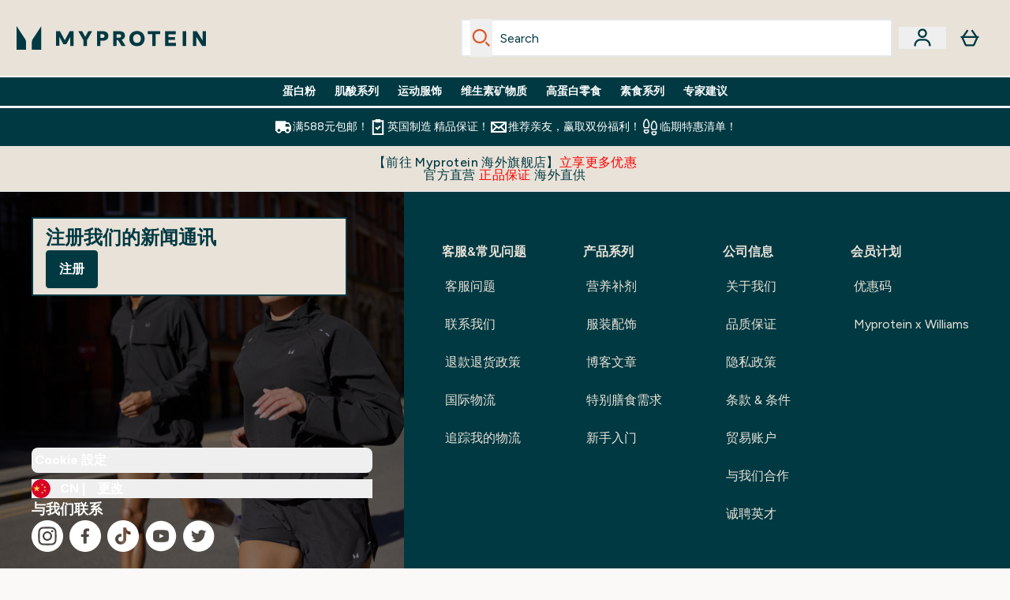

--- FILE ---
content_type: application/x-javascript
request_url: https://www.myprotein.cn/ssr-assets/addToBasket.CCO7WS_X.js
body_size: 7905
content:
import{u as f,f as P,a as j,b as ne,k as ae}from"./index.BVw7WOXh.js";import{s as re,p as se}from"./session.BWSPuWZq.js";const Q=({id:e,items:t,selectYourSample:a,chargePrice:n,totalQuantity:r})=>{const s=sessionStorage.getItem("miniBasketData"),i={id:e,items:t??s?.items,selectYourSample:a??s?.selectYourSample,chargePrice:n??s?.chargePrice,totalQuantity:r??s?.totalQuantity};sessionStorage.setItem("miniBasketData",JSON.stringify(i)),n?.amount!==void 0&&window.Tracker&&(delete window.Tracker.store.totalPrice,window.Tracker.store.set("totalPrice",n.amount))};let h=null,L=[],D=!1,I=0,T=!1,v="NOT_SUBSCRIBED",O=window?.__BASKET__DATA;const M=window?.tenantConfig?.application?.features?.premierDelivery?.enabled,A=window?.tenantConfig?.application?.features?.premierDelivery?.sku,x=window?.tenantConfig?.application?.features?.premierDelivery?.subscribedStates;function ie(e,t){let a;return function(...r){const s=()=>{clearTimeout(a),e(...r)};clearTimeout(a),a=setTimeout(s,t)}}function H(){const e=document.getElementById("no-basket-item"),t=document.getElementById("basket-recs"),a=t?.hasAttribute("data-flyout-basket");if(!e&&t){let u=!1;async function y(S){S.forEach(_=>{_?.isIntersecting&&!u&&(u=!0,P("/fragments/basketRecsFragment",t,{triggerAddedToBagModal:!a}))})}new IntersectionObserver(y,{rootMargin:"0px",threshold:.1})?.observe(t),M&&be(),de()}const n=document.getElementById("promo-code-input"),r=document.getElementById("promo-code-add"),s=ie(u=>{ye(u)},300);n?.addEventListener("keypress",u=>{if(u.key==="Enter"&&u.target?.value){if(u.preventDefault(),r?.disabled)return;C(!0),s(u.target?.value)}}),r?.addEventListener("click",()=>{!n.value||r?.disabled||(C(!0),s(n.value))}),document.getElementById("promo-code-remove")?.addEventListener("click",()=>{ke()});const c=document.getElementById("premier-delivery-subscribe-btn");c&&c.addEventListener("click",fe);const b=document?.querySelectorAll(".sample-item"),w=document.getElementById("gwp-checkbox");b?.length&&b?.forEach(u=>{u?.addEventListener("click",he)}),w&&window.innerWidth>=1440&&(w.checked=!0);const l=document.getElementById("mobile-checkout-start"),d=document.getElementById("desktop-checkout-start"),o=[...document.querySelectorAll(".payment-option")],p=[l,d,...o];p?.length&&p?.forEach(u=>{u?.addEventListener("click",Be)}),oe(),ce()}function oe(){document.addEventListener("click",e=>{const t=e.target.closest('a[class*="upsellProduct"]');if(t)try{const n=new URL(t.href,window.location.origin).searchParams.get("buylist");n&&sessionStorage.setItem("upsellBuylist",n)}catch(a){console.error("Error tracking upsell product:",a)}},!0)}function ce(){const e=sessionStorage.getItem("upsellBuylist");if(e){sessionStorage.removeItem("upsellBuylist");try{const[t,a]=e.split(":");if(t&&window.Tracker?.handlers?.addToCart){const n=O?.items?.find(r=>r.id?.includes(t)||r.product?.product?.sku===parseInt(t));if(n){const r=n?.id?.includes("~")?n?.id?.split("~")?.[1]:n?.id,s={master_id:n?.product?.product?.sku,item_id:parseInt(r),item_name:n?.product?.product?.title,item_brand:n?.product?.product?.content?.find(c=>c?.key==="brand")?.value?.stringListValue?.[0]||"",value:parseFloat(n?.totalChargePrice?.amount)||0,price:parseFloat(n?.totalChargePrice?.amount)||0,quantity:parseInt(a)||1,variant:n?.product?.choices?.[0]?.key,currency:window?.siteObj?.currency},i=window.Tracker.store.get("basket")||{};i[r]=s,window.Tracker.store.set("basket",i),window.Tracker.handlers.addToCart(parseInt(r),parseInt(a)||1)}}}catch(t){console.error("Error firing upsell tracking:",t)}}}function de(){class e extends HTMLElement{constructor(){super();let a=this.getAttribute("sku");const n=this.getAttribute("itemId");this.querySelector(".supersize-item")?.addEventListener("click",()=>le(n||a));const s=this.querySelector(".decrease-quantity"),i=this.querySelector(".increase-quantity"),c=this.querySelector(".quantity");s&&!s?.disabled&&s?.addEventListener("click",()=>{F(n||a,parseInt(c.value)-1,"decrement")}),i&&!i?.disabled&&i.addEventListener("click",()=>{F(n||a,parseInt(c.value)+1,"increment")}),c&&c.addEventListener("blur",o=>{const p=parseInt(o.target.value),u=parseInt(o.target.defaultValue||o.target.getAttribute("value"));if(p!==u&&p>=1&&!isNaN(p)){const y=parseInt(o.target.max),B=y&&p>y?y:p;F(n||a,B,B>u?"increment":"decrement")}else(isNaN(p)||p<1)&&(o.target.value=u)});const b=this.querySelector(".subscribe-now"),w=b?.dataset?.recommendedContractId,l=this.querySelectorAll(".contractFrequency");b?.addEventListener("click",()=>U(a,w)),l?.forEach(o=>o.onclick=async()=>U(a,o.dataset.contractId)),this.querySelector(".remove-product")?.addEventListener("click",o=>pe(o,n))}}customElements.get("basket-item")||customElements.define("basket-item",e)}function ue(e,t){const a=new Set(Object.keys(t)),n=e.find(r=>!a.has(r.id));return{master_id:n?.product?.product?.sku,item_id:parseInt(n?.id.includes("~")?n?.id?.split("~")?.[1]:n?.id),item_brand:n?.product?.product?.content?.find(r=>r?.key==="brand")?.value?.stringListValue?.[0]||"",item_name:n?.product?.product?.title,quantity:parseInt(n?.quantity),price:parseFloat(n?.product?.price?.rrp?.amount),value:parseFloat(n?.product?.price?.price?.amount),discount:parseFloat((parseFloat(n?.product?.price?.rrp?.amount||0)-parseFloat(n?.product?.price?.price?.amount||0)).toFixed(2)),index:n?.index,variant:n?.product?.choices?.[0]?.key,currency:window?.siteObj?.currency,product_type:n?.product_type||(n?.subscriptionContract?"subscription":"one time purchase")}}async function le(e){try{await f({operation:"SupersizeProduct",variables:{id:m()||null,itemId:e,currency:window.siteObj.currency,hasSubscriptions:window.tenantConfig?.features?.hasSubscriptions,enableAdvancedBYOB:window.tenantConfig?.features?.enableAdvancedBYOB,shippingDestination:window.siteObj.country}}).then(t=>{if(t?.errors)return;k(t?.data?.supersizeProductInBasket);const a=t.data.supersizeProductInBasket.items,n=window.Tracker.store.get("basket"),r=ue(a,n);if(console.log("New supersized item found:",r),r){const s=n;window.Tracker.handlers.removeFromCart(e),delete s[e],s[r.item_id]=r,delete window.Tracker.store.basket,window.Tracker.store.set("basket",s),window.Tracker.handlers.addToCart(r.item_id)}})}catch(t){console.error(t)}}async function F(e,t,a){await f({operation:"UpdateBasketQuantity",variables:{id:m(),itemId:e,quantity:parseInt(t),currency:window.siteObj.currency,shippingDestination:window.siteObj.country,hasSubscriptions:window.tenantConfig?.features?.hasSubscriptions,enableAdvancedBYOB:window.tenantConfig?.features?.enableAdvancedBYOB}}).then(async n=>{n?.errors||(await k(n?.data?.updateProductQuantityInBasket),window.Tracker.handlers.updateCart(e),a==="decrement"?window.Tracker.handlers.removeFromCart(e,t||1):window.Tracker.handlers.addToCart(e,t||1))})}async function U(e,t){await f({operation:"ChangeProductSubscriptionContractInBasket",variables:{id:m()||null,sku:parseInt(e),contractId:t,currency:window.siteObj.currency,shippingDestination:window.siteObj.country,hasSubscriptions:window.tenantConfig?.features?.hasSubscriptions,enableAdvancedBYOB:window.tenantConfig?.features?.enableAdvancedBYOB,toSubscription:!0}}).then(a=>{if(a?.errors)console.error("Subscription update failed with errors:",a.errors);else{const n=a?.data?.changeProductSubscriptionContractInBasket;if(n?.items?.length){let r={},s=null;n?.items?.forEach((i,c)=>{const b=i?.id.includes("~")?i?.id?.split("~")?.[1]:i?.id;(i?.id?.includes(e)||i?.product?.product?.sku===parseInt(e))&&(s=b,console.log("Found target item with key:",s,"item:",i)),r[b]={master_id:i?.product?.product?.sku,item_id:parseInt(b),item_brand:i?.product?.product?.content?.find(w=>w?.key==="brand")?.value?.stringListValue?.[0]||"",item_name:i?.product?.product?.title,quantity:parseInt(i?.quantity),price:parseFloat(i?.product?.price?.rrp?.amount),value:parseFloat(i?.product?.price?.price?.amount),discount:parseFloat((parseFloat(i?.product?.price?.rrp?.amount||0)-parseFloat(i?.product?.price?.price?.amount||0)).toFixed(2)),index:c,variant:i?.product?.choices?.[0]?.key,currency:window?.siteObj?.currency,product_type:i?.product_type||(i?.subscriptionContract?"subscription":"one time purchase"),...i?.subscriptionContract&&{subscriptionContract:{id:i.subscriptionContract.id,initialDiscountPercentage:i.subscriptionContract.initialDiscountPercentage,recurringDiscountPercentage:i.subscriptionContract.recurringDiscountPercentage,frequencyUnit:i.subscriptionContract.frequencyDuration?.unit,frequencyDuration:i.subscriptionContract.frequencyDuration?.duration,recommended:i.subscriptionContract.recommended}}}}),delete window.Tracker.store.basket,window.Tracker.store.set("basket",r),window.Tracker?.handlers?.addToCart&&s?(console.log("Firing addToCart with targetItemKey:",s),window.Tracker.handlers.addToCart(s)):console.log("Could not fire addToCart - handlers available:",!!window.Tracker?.handlers?.addToCart,"targetItemKey:",s)}if(k(n),window.Tracker?.handlers?.changeSubscription){const r=n?.items?.find(s=>s.id?.includes(e)||s.product?.sku===parseInt(e));r&&window.Tracker.handlers.changeSubscription(e,t,r)}}})}async function pe(e,t){const a=e.target.dataset.sampleid,n=e.target.dataset.tierid;a&&n?V(t,a,n):await f({operation:"RemoveProduct",variables:{id:m(),itemId:t,currency:window.siteObj.currency,hasSubscriptions:window.tenantConfig?.features?.hasSubscriptions,enableAdvancedBYOB:window.tenantConfig?.features?.enableAdvancedBYOB,shippingDestination:window.siteObj.country}}).then(async r=>{!r?.errors&&await k(r?.data?.removeProductFromBasket),window.Tracker.handlers.removeFromCart(t)})}function R(e){if(!M||!A)return;const t=document.getElementById("premier-delivery-section");if(!t)return;O?.items?.some?.(n=>n?.id===A)||x?.includes(e)?t.classList.add("hidden"):t.classList.remove("hidden")}function be(){!M||!A||(re?.subscribe(e=>{const t=!T;T=e,t&&T&&x?.includes(v)&&W(),R(v)}),se?.subscribe(e=>{v=e,T&&x?.includes(v)&&W(),R(v)}))}async function W(){O?.items?.some?.(t=>t?.id===A)&&await we()}async function we(){const e=window?.tenantConfig?.features?.premierDelivery?.sku;if(e)try{await f({operation:"RemoveProduct",variables:{id:m(),itemId:e,currency:window.siteObj.currency,hasSubscriptions:window.tenantConfig?.features?.hasSubscriptions,enableAdvancedBYOB:window.tenantConfig?.features?.enableAdvancedBYOB,shippingDestination:window.siteObj.country}}).then(t=>{k(t?.data?.removeProductFromBasket),window.Tracker?.handlers?.removeFromCart?.(e)})}catch(t){console.error("failed to remove premier delivery from basket:",t)}}async function me(){const e=window?.tenantConfig?.features?.premierDelivery?.sku;if(e)try{const t=await f({operation:"AddToBasket",variables:{id:m(),items:[{sku:e,quantity:1}],currency:window.siteObj?.currency,shippingDestination:window.siteObj.country,loyaltyEnabled:window.tenantConfig?.features?.loyalty?.enabled??!1,enableAdvancedBYOB:window.tenantConfig?.features?.enableAdvancedBYOB,hasSubscriptions:window.tenantConfig?.features?.hasSubscriptions}});t?.data?.addProductsToBasket&&(k(t.data.addProductsToBasket),window.Tracker?.handlers?.addToCart([{sku:e,quantity:1}],"premier-delivery-auto"))}catch(t){console.error("failed to add premier delivery:",t)}}async function fe(e){e.preventDefault(),await me()}function C(e){const t=document.getElementById("promo-code-input"),a=document.getElementById("promo-code-add");e?(a?.setAttribute("disabled","disabled"),a?.classList.add("opacity-50"),t?.setAttribute("disabled","disabled"),a&&(a.innerHTML=`
        <svg class="animate-spin -ml-1 mr-2 h-4 w-4 inline-block" xmlns="http://www.w3.org/2000/svg" fill="none" viewBox="0 0 24 24">
          <circle class="opacity-25" cx="12" cy="12" r="10" stroke="currentColor" stroke-width="4"></circle>
          <path class="opacity-75" fill="currentColor" d="M4 12a8 8 0 018-8V0C5.373 0 0 5.373 0 12h4zm2 5.291A7.962 7.962 0 014 12H0c0 3.042 1.135 5.824 3 7.938l3-2.647z"></path>
        </svg>
        ${window.altitude?.i18n?window.altitude.i18n(()=>window.lang.altitude.basket.promocode.button.text):"Adding..."}
      `)):(a?.removeAttribute("disabled"),a?.classList.remove("opacity-50"),t?.removeAttribute("disabled"),a&&(a.innerHTML=window.altitude?.i18n?window.altitude.i18n(()=>window.lang.altitude.basket.promocode.button.text):"Add"))}async function K(e){return new Promise(t=>{L.push({operation:e,resolve:t}),z()})}async function z(){if(D||L.length===0)return;D=!0;const{operation:e,resolve:t}=L.shift();try{const a=await e();t(a)}catch(a){console.error("Error processing basket operation:",a),t({error:a})}finally{D=!1,z()}}async function ye(e){h&&h.abort&&h.abort();const t=window.location.pathname.includes("/basket")||window.location.pathname.includes("/my.basket")||document.querySelector(".basket-content")!=null||document.querySelector("[data-flyout-basket]")!=null;({...window.Tracker.store.get("basket")});const n=++I;try{h=new AbortController;const s=await K(async()=>{try{return await f({operation:t?"ApplyPromocode":"RefferalPromocode",variables:{id:m(),code:e,currency:window.siteObj.currency,shippingDestination:window.siteObj.country,hasSubscriptions:window.tenantConfig?.features?.hasSubscriptions,enableAdvancedBYOB:window.tenantConfig?.features?.enableAdvancedBYOB},customHeaders:{"X-Basket-Version":n}})}catch(c){if(c.name==="AbortError")return console.log("Promo code request was cancelled"),{aborted:!0};throw c}});if(s.aborted||n<I)return;const i=s?.data?.applyCodeToBasket;if(i?.items?.length){const c=["CODE_INVALID","CODE_EXPIRED","PROMO_CODE_ALREADY_USED","CODE_VALID_BUT_NOT_APPLICABLE_TO_BASKET","REFERRER_NOT_ELIGIBLE","PRODUCT_OUT_OF_STOCK","PRODUCT_MAX_PER_ORDER_EXCEEDED","BETTER_OFFER_ALREADY_APPLIED"],b=i?.newDiscountCodeOfferApplied,w=i?.messages,l=w[w?.length-1]?.type,d=l==="BETTER_OFFER_ALREADY_APPLIED";if(b||d&&i?.appliedOffers?.length>0){const o=d?"OFFER_APPLIED":l;if(window.Tracker.handlers.applyCouponSuccess({store:e,message:o}),d){const p=w.findIndex(u=>u.type==="BETTER_OFFER_ALREADY_APPLIED");p>=0&&(w[p].type="OFFER_APPLIED",w[p].message=`Discount code ${e} applied successfully.`)}}else c.includes(l)&&window.Tracker.handlers.applyCouponFailure({promoCode:e,errorMessage:l});t&&!s?.errors&&await k(i,n)}}catch(r){console.error("Error applying promo code:",r)}finally{C(!1),h=null}}async function ke(){h&&h.abort&&h.abort(),C(!0);const e=++I;try{h=new AbortController;const a=await K(async()=>{try{return await f({operation:"RemovePromocode",variables:{id:m(),currency:window.siteObj.currency,shippingDestination:window.siteObj.country,enableAdvancedBYOB:window.tenantConfig?.features?.enableAdvancedBYOB},customHeaders:{"X-Basket-Version":e}})}catch(n){if(n.name==="AbortError")return console.log("Remove promo code request was cancelled"),{aborted:!0};throw n}});if(a.aborted||e<I)return;a?.errors||await k(a?.data?.removeCodeFromBasket,e)}catch(t){console.error("Error removing promo code:",t)}finally{C(!1),h=null}}async function he(e){const n=!(e.target?.classList?.contains("sample-info")||e.target?.classList?.contains("elements-variations-container")||e.target?.classList?.contains("elements-variations-dropdown"))&&e.currentTarget?.dataset?.master?e.currentTarget:e.target,r=n.dataset.sample,s=n.dataset.selected=="true",i=n.parentElement,c=i.dataset.id,b=i.dataset.tier,w=n.dataset.thresholdamount||0;if(n.dataset.thresholdamountdisplay,n.classList.contains("sample-info")){const d=n.dataset.sku,o=n.dataset.id,p=n.dataset.tier;ge(d,o,p)}const l=parseFloat(w)===0;!r||!c||!b||!l||(s?V(r,c,b):await f({operation:"AddSelectYourSampleProductToBasket",variables:{id:m(),sampleId:c,tierId:b,sku:r,currency:window.siteObj.currency,shippingDestination:window.siteObj.country,hasSubscriptions:window.tenantConfig?.features?.hasSubscriptions,enableAdvancedBYOB:window.tenantConfig?.features?.enableAdvancedBYOB}}).then(d=>{window.Tracker.handlers.selectFreeGift(c),!d?.errors&&k(d?.data?.addSelectYourSampleProductToBasket)}))}async function V(e,t,a){await f({operation:"RemoveSelectYourSampleProductFromBasket",variables:{id:m(),sampleId:t,tierId:a,sku:e,currency:window.siteObj.currency,shippingDestination:window.siteObj.country,hasSubscriptions:window.tenantConfig?.features?.hasSubscriptions,enableAdvancedBYOB:window.tenantConfig?.features?.enableAdvancedBYOB}}).then(n=>{window.Tracker.handlers.removeFreeGift(t),!n?.errors&&k(n?.data?.removeSelectYourSampleProductFromBasket)})}function ge(e,t,a){var n=window.sampleDetails.find(r=>r.id===t).tiers[a]?.sysProducts?.products.find(r=>r.sku==e);n||(n=window.sampleDetails.find(r=>r.id===t).tiers[a]?.sysProducts?.productVariants.find(r=>r.sku==e)),n&&j("/fragments/sampleDescription",{sampleData:n})}function G(){[...document.querySelectorAll(".accordion-panel")].flatMap(a=>[...a.querySelectorAll(".gwp-variations")])?.forEach(async a=>{const r=a?.children?.[1]?.dataset?.id,s=a?.dataset?.sku,i=a?.dataset?.variationSku;let c;try{c=await(await f({operation:"ProductVariations",variables:{sku:s,currency:window.siteObj?.currency||"",shippingDestination:window.siteObj?.country||"",enableWishlist:window.tenantConfig?.features?.enableWishlist||!1,hasSubscriptions:window.tenantConfig?.features?.hasSubscriptions||!1}}))?.data?.product}catch(l){console.error("Error fetching product variants:",l)}const b={defaultVariation:c?.defaultVariant,options:c?.options,variants:c?.variants,linkedOn:c?.linkedOn},w=window.sharedFunctions&&b.defaultVariation&&i?new window.sharedFunctions.Variation(r,{config:{payload:b,layout:{button:["Size","Amount","Colour","Shade","Option"]},activeVariant:i}}):null;w&&w.subscribe("variation_updated",async l=>{const d=a.parentElement;d.dataset.sample=l?.sku;const o=l?.sku,p=d?.dataset.selected=="true",u=l?.sku,y=d.parentElement,B=y?.dataset.id,S=y?.dataset.tier,_=d?.dataset.thresholdamount,te=parseFloat(_)===0;!o||l.stock!=="true"||!B||!S||!te||(p&&await V(u,B,S),await f({operation:"AddSelectYourSampleProductToBasket",variables:{id:m(),sampleId:B,tierId:S,sku:o,currency:window.siteObj.currency,shippingDestination:window.siteObj.country,hasSubscriptions:window.tenantConfig?.features?.hasSubscriptions,enableAdvancedBYOB:window.tenantConfig?.features?.enableAdvancedBYOB}}).then(N=>{window.Tracker.handlers.selectFreeGift(B),!N?.errors&&k(N?.data?.addSelectYourSampleProductToBasket)}))})})}async function Be(e){const t=e.target?.dataset?.paymentoption||null;if(window.sampleDetails?.length){let a=0,n=0;if(window.sampleDetails?.forEach(r=>{r?.tiers?.forEach(s=>{parseFloat(s?.additionalSpendToReach?.amount||0)===0&&(a+=s?.maxSelectedProducts),n+=s?.selectedSysProducts?.products?.length||s?.selectedSysProducts?.productVariants?.length||0})}),n!==a){let r=0;window.sampleDetails.forEach(s=>s?.tiers?.forEach(i=>r+=i.selectedSysProducts?.productVariants?.length||0)),j(`/fragments/checkoutModalFragment/?selectedGifts=${r}`).then(()=>window.sharedFunctions.redirectToCheckout=q)}else q(t)}else q(t)}function q(e=null){window.Tracker.handlers.goToCheckout();const t=new URLSearchParams;e&&t.append("paymentMethod",e),window.haveSubs&&t.append("disableGuestCheckout","true"),window.tenantConfig?.features?.premierDelivery?.enabled&&t.append("purchasePremierDelivery","true");const a=t.toString();window.location.href=`/account/checkout-start${a?"?"+a:""}`}async function k(e,t=null){if(t!==null&&t<I){console.log("Skipping outdated basket update",t,I);return}O=e;const a={};document.querySelectorAll('[id^="sample-panel-v2-"]').forEach(d=>{const o=document.querySelector(`[aria-controls="${d.id}"]`);o&&(a[d.id]=o.getAttribute("aria-expanded")==="true")}),Z(e?.id),ee(e?.totalQuantity),Q(e);const r=document.getElementById("minibasket-button"),s=window?.tenantConfig?.features?.enableFlyoutBasket||r?.dataset?.flyoutExperimentEnabled==="true";!window.location.pathname.includes("/basket")&&s&&await X(e),e?.chargePrice?.amount!==void 0&&(delete window.Tracker.store.totalPrice,window.Tracker.store.set("totalPrice",e.chargePrice.amount));let i;if(e?.items?.length){let d={};e?.items?.forEach((o,p)=>{const u=o?.id.includes("~")?o?.id?.split("~")?.[1]:o?.id;d[u]={master_id:o?.product?.product?.sku,item_id:parseInt(u),item_brand:o?.product?.product?.content?.find(y=>y?.key==="brand")?.value?.stringListValue?.[0]||"",item_name:o?.product?.product?.title,quantity:parseInt(o?.quantity),price:parseFloat(o?.product?.price?.rrp?.amount),value:parseFloat(o?.product?.price?.price?.amount),discount:parseFloat((parseFloat(o?.product?.price?.rrp?.amount||0)-parseFloat(o?.product?.price?.price?.amount||0)).toFixed(2)),index:p,variant:o?.product?.choices?.[0]?.key,currency:window?.siteObj?.currency,product_type:o?.product_type||(o?.subscriptionContract?"subscription":"one time purchase"),...o?.subscriptionContract&&{subscriptionContract:{id:o.subscriptionContract.id,initialDiscountPercentage:o.subscriptionContract.initialDiscountPercentage,recurringDiscountPercentage:o.subscriptionContract.recurringDiscountPercentage,frequencyUnit:o.subscriptionContract.frequencyDuration?.unit,frequencyDuration:o.subscriptionContract.frequencyDuration?.duration,recommended:o.subscriptionContract.recommended}}}}),delete window.Tracker.store.basket,window.Tracker.store.set("basket",d)}else i=await f({operation:"GlobalComponents",variables:{name:"basket"}}),i.data?.componentWidgets?.forEach(d=>{window.Tracker.store.set("widgets",{[d?.componentName]:d?.id})});const c=document.querySelector("basket-progress-bar");c&&(c.setAttribute("data-amountspentsofar",e?.chargePrice?.amount||0),c.setAttribute("data-amountspent-display",e?.chargePrice?.displayValue));const b=document.getElementById("basket"),l=new URLSearchParams(window.location.search).get("merge");if(e)try{await P("/fragments/basketFragment",b,{basketData:e,isMerged:l,noBasketWidget:i}),Object.entries(a).forEach(([d,o])=>{if(o){const p=document.querySelector(`[aria-controls="${d}"]`),u=document.getElementById(d);p&&u&&(p.setAttribute("aria-expanded","true"),u.hidden=!1,u.classList.add("max-h-[2000px]"),u.classList.remove("max-h-0"))}}),window.Tracker.eventBind(),H(),G(),R(v)}catch(d){console.error("Error updating basket fragment:",d)}}function ve(e){if(!e||!Array.isArray(e))return{};const t={};return e.forEach(a=>{const n=a?.id?.includes("~")?a?.id?.split("~")?.[1]:a?.id;t[n]={master_id:a?.product?.product?.sku,item_id:parseInt(n),item_name:a?.product?.product?.title,item_brand:a?.product?.product?.content?.find(r=>r?.key==="brand")?.value?.stringListValue?.[0]||"",value:parseFloat(a?.totalChargePrice?.amount)||0,price:parseFloat(a?.totalChargePrice?.amount)||0,quantity:parseInt(a?.quantity)||1,variant:a?.product?.choices?.[0]?.key,currency:window?.siteObj?.currency}}),t}function Ce(){if(window.location.pathname.includes("/basket"))return;document.getElementById("minibasket-button")?.addEventListener("click",Y)}async function Y(e){const t=e?.target,n=(await f({operation:"Basket",variables:{id:m(),currency:window.siteObj.currency,shippingDestination:window.siteObj.country,hasSubscriptions:window.tenantConfig?.features?.hasSubscriptions??!1,enableBasketRestyle:window.tenantConfig?.application?.features?.enableBasketRestyle??!1,enableAdvancedBYOB:window.tenantConfig?.features?.enableAdvancedBYOB??!1}}))?.data?.basket;if(n?.items&&window.Tracker?.store){const i=ve(n.items),c=window.Tracker.store.get("pageInfo")||{};window.Tracker.store.set("pageInfo",{...c,basketTotal:n.chargePrice?.amount||"",basketItems:i,basketProducts:Object.values(i)||[]})}window.Tracker?.handlers?.pageVisitWithPath&&window.Tracker.handlers.pageVisitWithPath("/basket/"),await ne("/fragments/basketFragment",{basketData:n,isMerged:!1,noBasketWidget:null,useContainerLayout:!0,disableRecs:!0},null,t),document.querySelector("shared-drawer").querySelector(".modal-box");const r=document.getElementById("drawer-content"),s=document.getElementById("drawer-background-wrapper");if(r.classList.replace("my-8","mt-8"),window.matchMedia("(min-width: 1024px)").matches)s.innerHTML='<div id="basket-recs" data-flyout-basket/>';else{const i=r.querySelector(".basket-recs-container");if(i){const c=document.createElement("div");c.id="basket-recs",c.setAttribute("data-flyout-basket",""),i.appendChild(c)}}H(),requestAnimationFrame(()=>{G()})}async function X(e){const t=document.querySelector("#drawer-content");if(t)try{if(await P("/fragments/basketFragment",t,{basketData:e,isMerged:!1,noBasketWidget:null,useContainerLayout:!0,disableRecs:!0}),window.matchMedia("(max-width: 1024px)").matches){let n=document.getElementById("basket-recs");if(!n){const r=t.querySelector(".basket-content");r&&(n=document.createElement("div"),n.id="basket-recs",n.setAttribute("data-flyout-basket",""),r.appendChild(n))}}const a=document.getElementById("basket-recs");a&&await P("/fragments/basketRecsFragment",a,{triggerAddedToBagModal:!1})}catch(a){console.error("Error updating basket flyout:",a)}}const{lang:g}=window;function Te(){class e extends HTMLElement{quantityInput=this.querySelector("#quantity");atbBtn=this.querySelector("#add-to-basket");instockMsg=this.querySelector("#instock-message");constructor(){super(),this.atbBtn?.addEventListener("click",()=>{const a=this.atbBtn.dataset.sku,n=this.quantityInput?.value,r=window.tenantConfig?.application?.features?.enableFlyoutBasket||window.__EXPERIMENTMAP__?.mini_basket_experiment==="v1|miniBasketFlyout",s=r?!1:this.atbBtn.dataset.triggerModal==="true";this.atbBtn.disabled||(window.tenantConfig?.features?.hasSubscriptions&&this.atbBtn?.dataset?.subscriptionId&&this.atbBtn?.dataset?.subscriptionId!=="undefined"?Ee(this.atbBtn.dataset?.subscriptionId,[{sku:parseInt(a),quantity:parseInt(n)}],s):J([{sku:parseInt(a),quantity:parseInt(n)}],s),r&&Y())}),this.atbBtn&&new MutationObserver(n=>{n?.forEach(r=>{if(r.type==="attributes"&&(r.attributeName=="data-sku"||r.attributeName=="data-stock"))if(r.target.dataset.stock=="false")r.target.disabled=!0,this.atbBtn.querySelectorAll("#add-to-basket-text").forEach(s=>s.innerText=window.altitude.i18n(()=>g.altitude.addtobasket.button.unavailable.text).toUpperCase()),this.instockMsg&&(this.instockMsg.innerHTML=window.altitude.i18n(()=>g.altitude.addtobasket.shipping));else{r.target.removeAttribute("disabled");const s=r.target.dataset.preorder==="true";document.getElementById("subscribe-tab")?.classList?.contains("active")&&window.__CURRENTVARIANT__?.subscriptionContracts?.length>0?this.atbBtn.querySelectorAll("#add-to-basket-text").forEach(c=>c.innerText=window.altitude.i18n(()=>g.altitude.addtobasket.button.available.subscribetext).toUpperCase()):s?this.atbBtn.querySelectorAll("#add-to-basket-text").forEach(c=>c.innerText=window.altitude.i18n(()=>g.altitude.addtobasket.button.preorder).toUpperCase()):this.atbBtn.querySelectorAll("#add-to-basket-text").forEach(c=>c.innerText=window.altitude.i18n(()=>g.altitude.addtobasket.button.available.text).toUpperCase()),this.instockMsg?.dataset?.msn&&(this.instockMsg.innerHTML=this.instockMsg.dataset.msn)}})}).observe(this.atbBtn,{attributes:!0})}}customElements.get("add-to-basket")||customElements.define("add-to-basket",e)}async function J(e,t=!0,a){let n=t;e.length>1&&(n=!1),E({operation:"AddToBasket",variables:{id:m()||null,items:e,currency:window.siteObj.currency,shippingDestination:window.siteObj.country,loyaltyEnabled:window.tenantConfig?.features?.loyalty?.enabled??!1}},n).then(()=>{a&&(document.location.href="/basket")},r=>{console.error(r)})}function m(){const e=ae(`ElysiumBasket${window?.tenantConfig?.application?.basketCookieName}_V6`);let t=e;if(e){if(e.includes('"')&&(t=e?.replaceAll('"',"")),btoa(atob(t))===t)return atob(t)}else return null}function Z(e){const t=m();if(e!==t)if(localStorage.setItem("basketId",e),e===null)document.cookie=`ElysiumBasket${window.tenantConfig?.application?.basketCookieName}_V6=; secure; path=/; domain=${$(window.__HOST__)}; Expires=Thu, 01 Jan 1970 00:00:01 GMT;`;else{const a=btoa(e);window.__HOST__.includes("thgaltitude")?document.cookie=`ElysiumBasket${window.tenantConfig?.application?.basketCookieName}_V6=${a};max-age=2500000;  path=/;`:document.cookie=`ElysiumBasket${window.tenantConfig?.application?.basketCookieName}_V6=${a}; secure; path=/;max-age=2500000; domain=${$(window.__HOST__)}`}}function $(e){return e?.includes("localhost:")?"localhost":e?.replace("https://","")?.replace("altitude.","")?.replace("uat.","")?.replace("www.","")}function ee(e){const t=document.getElementById("goToBasketLink"),a=document.getElementById("basket-count");if(!a)return!1;if(e&&Number(e)>0){Number(e)>99?a.innerText="99+":a.innerText=e,a?.classList.replace("hidden","flex");const n=e===1?g.altitude?.header?.basket?.singleitemarialabel:g.altitude?.header?.basket?.multipleitemarialabel;t&&(t.ariaLabel=window.altitude.i18n(()=>`${g.altitude?.header?.basket?.arialabel}, ${e} ${n}`))}else a?.classList.contains("flex")&&a?.classList.replace("flex","hidden"),t&&(t.ariaLabel=window.altitude.i18n(()=>g.altitude.header.basket.arialabel));delete window.Tracker.store.basketQuantity,window.Tracker.store.set("basketQuantity",e??0)}async function Ee(e,t,a=!0){const n=window.__BASKETITEMS__,r=document.getElementById("subscribe-tab")?.classList.contains("active"),s=document.getElementById("subscription-drawer-content"),i=n?.find(c=>c?.id.includes(t?.[0]?.sku));r||s?i?!i?.subscriptionContract||i?.subscriptionContract?.id!==e?E({operation:"ChangeProductSubscriptionContractInBasket",variables:{id:m()||null,sku:parseInt(t?.[0]?.sku),contractId:e,currency:window.siteObj.currency,shippingDestination:window.siteObj?.country,hasSubscriptions:window.tenantConfig?.features?.hasSubscriptions,toSubscription:!0}},a):E({operation:"AddProductToBasketWithSubscriptionContract",variables:{id:m()||null,sku:parseInt(t?.[0]?.sku),quantity:parseInt(t?.[0]?.quantity),contractId:e,settings:{currency:window.siteObj?.currency,shippingDestination:window.siteObj?.country}}},a):E({operation:"AddProductToBasketWithSubscriptionContract",variables:{id:m()||null,sku:parseInt(t?.[0]?.sku),quantity:parseInt(t?.[0]?.quantity),contractId:e,settings:{currency:window.siteObj?.currency,shippingDestination:window.siteObj?.country}}},a):i&&i?.subscriptionContract?E({operation:"ChangeProductSubscriptionContractInBasket",variables:{id:m()||null,sku:parseInt(t?.[0]?.sku),contractId:e,currency:window.siteObj.currency,shippingDestination:window.siteObj.country,hasSubscriptions:window.tenantConfig?.features?.hasSubscriptions,toSubscription:!1}},a):J(t,a)}async function Pe(e){const t=window.location.search.includes("edit=true"),n=new URLSearchParams(window.location.search).get("bundleId");try{let r=window.__BASKETITEMS__,s=null;if(t&&n){const c=await f({operation:"AdvanceBundleViewBasket",variables:{id:m(),currency:window.siteObj.currency,shippingDestination:window.siteObj.country}});c?.data?.basket?.items&&(r=c.data.basket.items,window.__BASKETITEMS__=r)}s=n?r?.find(c=>c.id===n):r?.find(c=>c.personalisationValues&&c.personalisationValues.length>0&&c.sku===e.sku);let i=1;e.quantity&&typeof e.quantity=="number"&&e.quantity>0?i=e.quantity:t&&i===1&&s&&s.quantity&&(i=s.quantity),i=Math.max(1,i),t&&s&&await f({operation:"RemoveProduct",variables:{id:m()||null,itemId:s.id,currency:window.siteObj.currency,shippingDestination:window.siteObj.country,hasSubscriptions:!1,enableAdvancedBYOB:!0}}),E({operation:"AddPersonalisedProductToBasket",variables:{id:m()||null,sku:e.sku,quantity:parseInt(i),personalisationValues:e.personalisationValues,settings:{currency:window.siteObj.currency,shippingDestination:window.siteObj.country}}},!1).then(()=>{window?.tenantConfig?.application?.features?.enableFlyoutBasket||document.getElementById("minibasket-button")?.dataset?.flyoutExperimentEnabled==="true"?Y():document.location.href="/basket"},c=>{console.error(c)})}catch(r){console.error("Error handling personalised product:",r)}}async function E(e,t=!0){const a=e?.variables?.sku??e?.variables?.items?.[0]?.sku,n=e?.variables?.personalisationValues;try{return await f(e).then(r=>{const s=r?.data?.addProductsToBasket||r?.data?.changeProductSubscriptionContractInBasket||r?.data?.addProductToBasketWithSubscriptionContract||r?.data?.addPersonalisedProductToBasket;Z(s?.id),ee(s?.totalQuantity),r?.data?.addProductsToBasket&&Q(r.data.addProductsToBasket);const i=document.querySelector("#drawer-content"),c=document.getElementById("minibasket-button"),b=window?.tenantConfig?.features?.enableFlyoutBasket||c?.dataset?.flyoutExperimentEnabled==="true";if(!window.location.pathname.includes("/basket")&&i&&b&&X(s),s?.items){let l={},d=null;s?.items?.length&&s?.items?.forEach((o,p)=>{const u=o?.id.includes("~")?o?.id?.split("~")?.[1]:o?.id;(o?.id?.includes(a)||o?.product?.sku===parseInt(a))&&(d=u),l[u]={master_id:o?.product?.product?.sku,item_id:parseInt(u),item_brand:o?.product?.product?.content?.find(y=>y?.key==="brand")?.value?.stringListValue?.[0]||"",item_name:o?.product?.product?.title,quantity:parseInt(o?.quantity),price:parseFloat(o?.product?.price?.rrp?.amount),value:parseFloat(o?.product?.price?.price?.amount),discount:parseFloat((parseFloat(o?.product?.price?.rrp?.amount||0)-parseFloat(o?.product?.price?.price?.amount||0)).toFixed(2)),index:p,variant:o?.product?.choices?.[0]?.key,currency:window?.siteObj?.currency,product_type:o?.product_type||(o?.subscriptionContract?"subscription":"one time purchase"),...o?.subscriptionContract&&{subscriptionContract:{id:o.subscriptionContract.id,initialDiscountPercentage:o.subscriptionContract.initialDiscountPercentage,recurringDiscountPercentage:o.subscriptionContract.recurringDiscountPercentage,frequencyUnit:o.subscriptionContract.frequencyDuration?.unit,frequencyDuration:o.subscriptionContract.frequencyDuration?.duration,recommended:o.subscriptionContract.recommended}}}}),delete window.Tracker.store.basket,window.Tracker.store.set("basket",l),delete window.Tracker.store.totalPrice,window.Tracker.store.set("totalPrice",s?.chargePrice?.amount||0),window.Tracker.handlers.addToCart(d||a,null,n)}if(window.__BASKETITEMS__=s?.items,t){const l={item:s?.items.find(d=>d.id.includes(a)),quantity:parseInt(e?.variables?.items?.[0]?.quantity||e?.variables?.quantity||1),subTotal:s?.chargePrice?.displayValue,subTotalAmount:s?.chargePrice?.amount,totalQuantity:s?.totalQuantity};j("/fragments/atbModalFragment",{modalData:l})}else{const l=document.getElementById("modal-container");l?.open&&l.close()}const w=document.getElementById("add-to-bag-info-message");w&&(w.innerHTML="")})}catch(r){throw r}}export{Pe as A,Te as a,H as b,J as c,Z as d,Be as e,Y as f,m as g,Ce as h,G as i,ee as j,ye as k,Ee as s};
